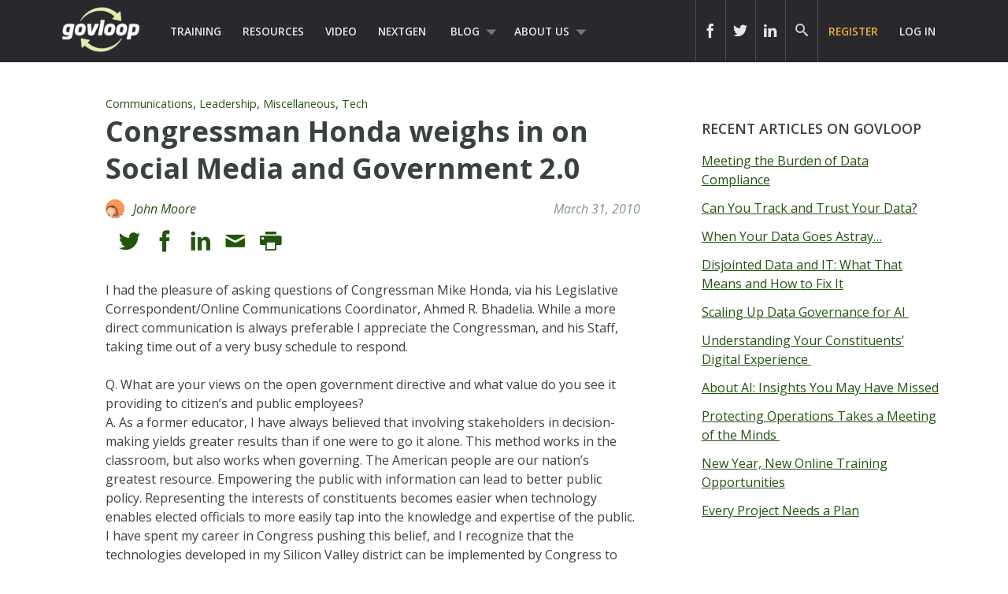

--- FILE ---
content_type: text/html; charset=UTF-8
request_url: https://www.govloop.com/community/blog/congressman-honda-weighs-in-on-social-media-and-government-2-0/
body_size: 15790
content:
<!doctype html>

<!--[if lt IE 7]><html lang="en-US" class="no-js lt-ie9 lt-ie8 lt-ie7"><![endif]-->
<!--[if (IE 7)&!(IEMobile)]><html lang="en-US" class="no-js lt-ie9 lt-ie8"><![endif]-->
<!--[if (IE 8)&!(IEMobile)]><html lang="en-US" class="no-js lt-ie9"><![endif]-->
<!--[if gt IE 8]><!--> <html lang="en-US" class="no-js"><!--<![endif]-->

	<head>
		<meta charset="utf-8">

				<meta http-equiv="X-UA-Compatible" content="IE=edge,chrome=1">
		<meta name="google-site-verification" content="dEauPvbhz6r2ORT9bmC3gkgDH0ue7zFh2hzDWFZZqMM" />
		<title>Congressman Honda weighs in on Social Media and Government 2.0 &raquo; Community &#124; GovLoop</title>

				<meta name="HandheldFriendly" content="True">
		<meta name="MobileOptimized" content="320">
		<meta name="viewport" content="width=device-width, initial-scale=1.0"/>

				<link rel="apple-touch-icon" href="https://www.govloop.com/wp-content/themes/govloop-theme/library/images/apple-icon-touch.png">
		<link rel="icon" href="https://www.govloop.com/wp-content/themes/govloop-theme/favicon.png">
		<!--[if IE]>
			<link rel="shortcut icon" href="https://www.govloop.com/wp-content/themes/govloop-theme/favicon.ico">
		<![endif]-->
				<meta name="msapplication-TileColor" content="#f01d4f">
		<meta name="msapplication-TileImage" content="https://www.govloop.com/wp-content/themes/govloop-theme/library/images/win8-tile-icon.png">

		<link rel="pingback" href="https://www.govloop.com/xmlrpc.php">

				<meta name='robots' content='index, follow, max-image-preview:large, max-snippet:-1, max-video-preview:-1' />

	<!-- This site is optimized with the Yoast SEO plugin v26.6 - https://yoast.com/wordpress/plugins/seo/ -->
	<link rel="canonical" href="https://www.govloop.com/community/blog/congressman-honda-weighs-in-on-social-media-and-government-2-0/" />
	<meta property="og:locale" content="en_US" />
	<meta property="og:type" content="article" />
	<meta property="og:title" content="Congressman Honda weighs in on Social Media and Government 2.0 - GovLoop" />
	<meta property="og:description" content="I had the pleasure of asking questions of Congressman Mike Honda, via his Legislative Correspondent/Online Communications Coordinator, Ahmed R. Bhadelia. While a more direct communication is always preferable I appreciate the Congressman, and his Staff, taking time out of a very busy schedule to respond. Q. What are your views on the open government directiveRead... Read more &raquo;" />
	<meta property="og:url" content="https://www.govloop.com/community/blog/congressman-honda-weighs-in-on-social-media-and-government-2-0/" />
	<meta property="og:site_name" content="GovLoop" />
	<meta name="twitter:card" content="summary_large_image" />
	<meta name="twitter:label1" content="Est. reading time" />
	<meta name="twitter:data1" content="5 minutes" />
	<script type="application/ld+json" class="yoast-schema-graph">{"@context":"https://schema.org","@graph":[{"@type":"WebPage","@id":"https://www.govloop.com/community/blog/congressman-honda-weighs-in-on-social-media-and-government-2-0/","url":"https://www.govloop.com/community/blog/congressman-honda-weighs-in-on-social-media-and-government-2-0/","name":"Congressman Honda weighs in on Social Media and Government 2.0 - GovLoop","isPartOf":{"@id":"https://www.govloop.com/#website"},"datePublished":"2010-03-31T15:29:39+00:00","breadcrumb":{"@id":"https://www.govloop.com/community/blog/congressman-honda-weighs-in-on-social-media-and-government-2-0/#breadcrumb"},"inLanguage":"en-US","potentialAction":[{"@type":"ReadAction","target":["https://www.govloop.com/community/blog/congressman-honda-weighs-in-on-social-media-and-government-2-0/"]}]},{"@type":"BreadcrumbList","@id":"https://www.govloop.com/community/blog/congressman-honda-weighs-in-on-social-media-and-government-2-0/#breadcrumb","itemListElement":[{"@type":"ListItem","position":1,"name":"Community","item":"https://www.govloop.com/community/blog/"},{"@type":"ListItem","position":2,"name":"Congressman Honda weighs in on Social Media and Government 2.0"}]},{"@type":"WebSite","@id":"https://www.govloop.com/#website","url":"https://www.govloop.com/","name":"GovLoop","description":"The Knowledge Network for Government","potentialAction":[{"@type":"SearchAction","target":{"@type":"EntryPoint","urlTemplate":"https://www.govloop.com/?s={search_term_string}"},"query-input":{"@type":"PropertyValueSpecification","valueRequired":true,"valueName":"search_term_string"}}],"inLanguage":"en-US"}]}</script>
	<!-- / Yoast SEO plugin. -->


<link rel='dns-prefetch' href='//www.govloop.com' />
<link rel="alternate" type="application/rss+xml" title="GovLoop &raquo; Feed" href="https://www.govloop.com/feed/" />
<link rel="alternate" type="application/rss+xml" title="GovLoop &raquo; Comments Feed" href="https://www.govloop.com/comments/feed/" />
<link rel="alternate" type="application/rss+xml" title="GovLoop &raquo; Congressman Honda weighs in on Social Media and Government 2.0 Comments Feed" href="https://www.govloop.com/community/blog/congressman-honda-weighs-in-on-social-media-and-government-2-0/feed/" />
<link rel="alternate" title="oEmbed (JSON)" type="application/json+oembed" href="https://www.govloop.com/wp-json/oembed/1.0/embed?url=https%3A%2F%2Fwww.govloop.com%2Fcommunity%2Fblog%2Fcongressman-honda-weighs-in-on-social-media-and-government-2-0%2F" />
<link rel="alternate" title="oEmbed (XML)" type="text/xml+oembed" href="https://www.govloop.com/wp-json/oembed/1.0/embed?url=https%3A%2F%2Fwww.govloop.com%2Fcommunity%2Fblog%2Fcongressman-honda-weighs-in-on-social-media-and-government-2-0%2F&#038;format=xml" />
<style id='wp-img-auto-sizes-contain-inline-css' type='text/css'>
img:is([sizes=auto i],[sizes^="auto," i]){contain-intrinsic-size:3000px 1500px}
/*# sourceURL=wp-img-auto-sizes-contain-inline-css */
</style>
<style id='wp-emoji-styles-inline-css' type='text/css'>

	img.wp-smiley, img.emoji {
		display: inline !important;
		border: none !important;
		box-shadow: none !important;
		height: 1em !important;
		width: 1em !important;
		margin: 0 0.07em !important;
		vertical-align: -0.1em !important;
		background: none !important;
		padding: 0 !important;
	}
/*# sourceURL=wp-emoji-styles-inline-css */
</style>
<link rel='stylesheet' id='wp-block-library-css' href='//www.govloop.com/wp-includes/css/dist/block-library/style.min.css?ver=6.9' type='text/css' media='all' />
<style id='global-styles-inline-css' type='text/css'>
:root{--wp--preset--aspect-ratio--square: 1;--wp--preset--aspect-ratio--4-3: 4/3;--wp--preset--aspect-ratio--3-4: 3/4;--wp--preset--aspect-ratio--3-2: 3/2;--wp--preset--aspect-ratio--2-3: 2/3;--wp--preset--aspect-ratio--16-9: 16/9;--wp--preset--aspect-ratio--9-16: 9/16;--wp--preset--color--black: #000000;--wp--preset--color--cyan-bluish-gray: #abb8c3;--wp--preset--color--white: #ffffff;--wp--preset--color--pale-pink: #f78da7;--wp--preset--color--vivid-red: #cf2e2e;--wp--preset--color--luminous-vivid-orange: #ff6900;--wp--preset--color--luminous-vivid-amber: #fcb900;--wp--preset--color--light-green-cyan: #7bdcb5;--wp--preset--color--vivid-green-cyan: #00d084;--wp--preset--color--pale-cyan-blue: #8ed1fc;--wp--preset--color--vivid-cyan-blue: #0693e3;--wp--preset--color--vivid-purple: #9b51e0;--wp--preset--gradient--vivid-cyan-blue-to-vivid-purple: linear-gradient(135deg,rgb(6,147,227) 0%,rgb(155,81,224) 100%);--wp--preset--gradient--light-green-cyan-to-vivid-green-cyan: linear-gradient(135deg,rgb(122,220,180) 0%,rgb(0,208,130) 100%);--wp--preset--gradient--luminous-vivid-amber-to-luminous-vivid-orange: linear-gradient(135deg,rgb(252,185,0) 0%,rgb(255,105,0) 100%);--wp--preset--gradient--luminous-vivid-orange-to-vivid-red: linear-gradient(135deg,rgb(255,105,0) 0%,rgb(207,46,46) 100%);--wp--preset--gradient--very-light-gray-to-cyan-bluish-gray: linear-gradient(135deg,rgb(238,238,238) 0%,rgb(169,184,195) 100%);--wp--preset--gradient--cool-to-warm-spectrum: linear-gradient(135deg,rgb(74,234,220) 0%,rgb(151,120,209) 20%,rgb(207,42,186) 40%,rgb(238,44,130) 60%,rgb(251,105,98) 80%,rgb(254,248,76) 100%);--wp--preset--gradient--blush-light-purple: linear-gradient(135deg,rgb(255,206,236) 0%,rgb(152,150,240) 100%);--wp--preset--gradient--blush-bordeaux: linear-gradient(135deg,rgb(254,205,165) 0%,rgb(254,45,45) 50%,rgb(107,0,62) 100%);--wp--preset--gradient--luminous-dusk: linear-gradient(135deg,rgb(255,203,112) 0%,rgb(199,81,192) 50%,rgb(65,88,208) 100%);--wp--preset--gradient--pale-ocean: linear-gradient(135deg,rgb(255,245,203) 0%,rgb(182,227,212) 50%,rgb(51,167,181) 100%);--wp--preset--gradient--electric-grass: linear-gradient(135deg,rgb(202,248,128) 0%,rgb(113,206,126) 100%);--wp--preset--gradient--midnight: linear-gradient(135deg,rgb(2,3,129) 0%,rgb(40,116,252) 100%);--wp--preset--font-size--small: 13px;--wp--preset--font-size--medium: 20px;--wp--preset--font-size--large: 36px;--wp--preset--font-size--x-large: 42px;--wp--preset--spacing--20: 0.44rem;--wp--preset--spacing--30: 0.67rem;--wp--preset--spacing--40: 1rem;--wp--preset--spacing--50: 1.5rem;--wp--preset--spacing--60: 2.25rem;--wp--preset--spacing--70: 3.38rem;--wp--preset--spacing--80: 5.06rem;--wp--preset--shadow--natural: 6px 6px 9px rgba(0, 0, 0, 0.2);--wp--preset--shadow--deep: 12px 12px 50px rgba(0, 0, 0, 0.4);--wp--preset--shadow--sharp: 6px 6px 0px rgba(0, 0, 0, 0.2);--wp--preset--shadow--outlined: 6px 6px 0px -3px rgb(255, 255, 255), 6px 6px rgb(0, 0, 0);--wp--preset--shadow--crisp: 6px 6px 0px rgb(0, 0, 0);}:where(.is-layout-flex){gap: 0.5em;}:where(.is-layout-grid){gap: 0.5em;}body .is-layout-flex{display: flex;}.is-layout-flex{flex-wrap: wrap;align-items: center;}.is-layout-flex > :is(*, div){margin: 0;}body .is-layout-grid{display: grid;}.is-layout-grid > :is(*, div){margin: 0;}:where(.wp-block-columns.is-layout-flex){gap: 2em;}:where(.wp-block-columns.is-layout-grid){gap: 2em;}:where(.wp-block-post-template.is-layout-flex){gap: 1.25em;}:where(.wp-block-post-template.is-layout-grid){gap: 1.25em;}.has-black-color{color: var(--wp--preset--color--black) !important;}.has-cyan-bluish-gray-color{color: var(--wp--preset--color--cyan-bluish-gray) !important;}.has-white-color{color: var(--wp--preset--color--white) !important;}.has-pale-pink-color{color: var(--wp--preset--color--pale-pink) !important;}.has-vivid-red-color{color: var(--wp--preset--color--vivid-red) !important;}.has-luminous-vivid-orange-color{color: var(--wp--preset--color--luminous-vivid-orange) !important;}.has-luminous-vivid-amber-color{color: var(--wp--preset--color--luminous-vivid-amber) !important;}.has-light-green-cyan-color{color: var(--wp--preset--color--light-green-cyan) !important;}.has-vivid-green-cyan-color{color: var(--wp--preset--color--vivid-green-cyan) !important;}.has-pale-cyan-blue-color{color: var(--wp--preset--color--pale-cyan-blue) !important;}.has-vivid-cyan-blue-color{color: var(--wp--preset--color--vivid-cyan-blue) !important;}.has-vivid-purple-color{color: var(--wp--preset--color--vivid-purple) !important;}.has-black-background-color{background-color: var(--wp--preset--color--black) !important;}.has-cyan-bluish-gray-background-color{background-color: var(--wp--preset--color--cyan-bluish-gray) !important;}.has-white-background-color{background-color: var(--wp--preset--color--white) !important;}.has-pale-pink-background-color{background-color: var(--wp--preset--color--pale-pink) !important;}.has-vivid-red-background-color{background-color: var(--wp--preset--color--vivid-red) !important;}.has-luminous-vivid-orange-background-color{background-color: var(--wp--preset--color--luminous-vivid-orange) !important;}.has-luminous-vivid-amber-background-color{background-color: var(--wp--preset--color--luminous-vivid-amber) !important;}.has-light-green-cyan-background-color{background-color: var(--wp--preset--color--light-green-cyan) !important;}.has-vivid-green-cyan-background-color{background-color: var(--wp--preset--color--vivid-green-cyan) !important;}.has-pale-cyan-blue-background-color{background-color: var(--wp--preset--color--pale-cyan-blue) !important;}.has-vivid-cyan-blue-background-color{background-color: var(--wp--preset--color--vivid-cyan-blue) !important;}.has-vivid-purple-background-color{background-color: var(--wp--preset--color--vivid-purple) !important;}.has-black-border-color{border-color: var(--wp--preset--color--black) !important;}.has-cyan-bluish-gray-border-color{border-color: var(--wp--preset--color--cyan-bluish-gray) !important;}.has-white-border-color{border-color: var(--wp--preset--color--white) !important;}.has-pale-pink-border-color{border-color: var(--wp--preset--color--pale-pink) !important;}.has-vivid-red-border-color{border-color: var(--wp--preset--color--vivid-red) !important;}.has-luminous-vivid-orange-border-color{border-color: var(--wp--preset--color--luminous-vivid-orange) !important;}.has-luminous-vivid-amber-border-color{border-color: var(--wp--preset--color--luminous-vivid-amber) !important;}.has-light-green-cyan-border-color{border-color: var(--wp--preset--color--light-green-cyan) !important;}.has-vivid-green-cyan-border-color{border-color: var(--wp--preset--color--vivid-green-cyan) !important;}.has-pale-cyan-blue-border-color{border-color: var(--wp--preset--color--pale-cyan-blue) !important;}.has-vivid-cyan-blue-border-color{border-color: var(--wp--preset--color--vivid-cyan-blue) !important;}.has-vivid-purple-border-color{border-color: var(--wp--preset--color--vivid-purple) !important;}.has-vivid-cyan-blue-to-vivid-purple-gradient-background{background: var(--wp--preset--gradient--vivid-cyan-blue-to-vivid-purple) !important;}.has-light-green-cyan-to-vivid-green-cyan-gradient-background{background: var(--wp--preset--gradient--light-green-cyan-to-vivid-green-cyan) !important;}.has-luminous-vivid-amber-to-luminous-vivid-orange-gradient-background{background: var(--wp--preset--gradient--luminous-vivid-amber-to-luminous-vivid-orange) !important;}.has-luminous-vivid-orange-to-vivid-red-gradient-background{background: var(--wp--preset--gradient--luminous-vivid-orange-to-vivid-red) !important;}.has-very-light-gray-to-cyan-bluish-gray-gradient-background{background: var(--wp--preset--gradient--very-light-gray-to-cyan-bluish-gray) !important;}.has-cool-to-warm-spectrum-gradient-background{background: var(--wp--preset--gradient--cool-to-warm-spectrum) !important;}.has-blush-light-purple-gradient-background{background: var(--wp--preset--gradient--blush-light-purple) !important;}.has-blush-bordeaux-gradient-background{background: var(--wp--preset--gradient--blush-bordeaux) !important;}.has-luminous-dusk-gradient-background{background: var(--wp--preset--gradient--luminous-dusk) !important;}.has-pale-ocean-gradient-background{background: var(--wp--preset--gradient--pale-ocean) !important;}.has-electric-grass-gradient-background{background: var(--wp--preset--gradient--electric-grass) !important;}.has-midnight-gradient-background{background: var(--wp--preset--gradient--midnight) !important;}.has-small-font-size{font-size: var(--wp--preset--font-size--small) !important;}.has-medium-font-size{font-size: var(--wp--preset--font-size--medium) !important;}.has-large-font-size{font-size: var(--wp--preset--font-size--large) !important;}.has-x-large-font-size{font-size: var(--wp--preset--font-size--x-large) !important;}
/*# sourceURL=global-styles-inline-css */
</style>

<style id='classic-theme-styles-inline-css' type='text/css'>
/*! This file is auto-generated */
.wp-block-button__link{color:#fff;background-color:#32373c;border-radius:9999px;box-shadow:none;text-decoration:none;padding:calc(.667em + 2px) calc(1.333em + 2px);font-size:1.125em}.wp-block-file__button{background:#32373c;color:#fff;text-decoration:none}
/*# sourceURL=/wp-includes/css/classic-themes.min.css */
</style>
<link rel='stylesheet' id='form-builder-frontend-css' href='//www.govloop.com/wp-content/plugins/govloop-academy-form-builder/assets/css/form_builder_frontend.min.css?ver=0.3' type='text/css' media='all' />
<link rel='stylesheet' id='my-plugin-css' href='//www.govloop.com/wp-content/plugins/glp-subscription-creation/css/styles.css?ver=6.9' type='text/css' media='all' />
<link rel='stylesheet' id='bones-stylesheet-css' href='//www.govloop.com/wp-content/themes/govloop-theme/dist/css/style.css?ver=0.1.18' type='text/css' media='all' />
<link rel='stylesheet' id='bones-print-css' href='//www.govloop.com/wp-content/themes/govloop-theme/dist/css/print.css?ver=0.1.18' type='text/css' media='print' />
<link crossorigin="anonymous" rel='stylesheet' id='googleFonts-css' href='//fonts.googleapis.com/css?family=Open+Sans%3A300italic%2C400italic%2C600italic%2C700italic%2C400%2C700%2C600%2C300&#038;ver=6.9' type='text/css' media='all' />
<script type="text/javascript" src="//www.govloop.com/wp-includes/js/jquery/jquery.min.js?ver=3.7.1" id="jquery-core-js"></script>
<script type="text/javascript" src="//www.govloop.com/wp-includes/js/jquery/jquery-migrate.min.js?ver=3.4.1" id="jquery-migrate-js"></script>
<script type="text/javascript" src="//www.govloop.com/wp-content/mu-plugins/glp-shared/assets/js/vendor/parsley.min.js?ver=1.1.5" id="parsley-js"></script>
<script type="text/javascript" src="//www.govloop.com/wp-content/themes/govloop-theme/assets/js/libs/modernizr.custom.min.js?ver=2.5.3" id="bones-modernizr-js"></script>
<link rel="https://api.w.org/" href="https://www.govloop.com/wp-json/" /><link rel="alternate" title="JSON" type="application/json" href="https://www.govloop.com/wp-json/wp/v2/gl_community/9483" /><link rel='shortlink' href='https://www.govloop.com/?p=9483' />
		<!-- Google tag (gtag.js) -->
			<script async src="https://www.googletagmanager.com/gtag/js?id=G-ZBJWKP4BTX"></script>
			<script> window.dataLayer = window.dataLayer || []; function gtag(){dataLayer.push(arguments);} gtag('js', new Date()); gtag('config', 'G-ZBJWKP4BTX'); </script>
		<!-- Start of HubSpot Embed Code -->
	<script type="text/javascript" id="hs-script-loader" async defer src="//js.hs-scripts.com/50352488.js"></script>
	<!-- End of HubSpot Embed Code -->
			<script>
			(function (w,d,t) {
				_ml = w._ml || {};
				_ml.eid = '87270';
				var s, cd, tag; s = d.getElementsByTagName(t)[0]; cd = new Date();
				tag = d.createElement(t); tag.async = 1;
				tag.src = 'https://protect-us.mimecast.com/s/U_ALCNk8Jyi1x40vumeq5h?domain=ml314.com' + cd.getDate() + cd.getMonth();
				s.parentNode.insertBefore(tag, s);
			})(window,document,'script');
		</script>
		<!-- There is no amphtml version available for this URL. --><link rel="icon" href="https://www.govloop.com/wp-content/uploads/2025/01/cropped-GL-favicon-green-zoom-32x32.png" sizes="32x32" />
<link rel="icon" href="https://www.govloop.com/wp-content/uploads/2025/01/cropped-GL-favicon-green-zoom-192x192.png" sizes="192x192" />
<link rel="apple-touch-icon" href="https://www.govloop.com/wp-content/uploads/2025/01/cropped-GL-favicon-green-zoom-180x180.png" />
<meta name="msapplication-TileImage" content="https://www.govloop.com/wp-content/uploads/2025/01/cropped-GL-favicon-green-zoom-270x270.png" />
		
		<!--[if lt IE 9]>
		  <script src="https://www.govloop.com/wp-content/themes/govloop-theme/library/js/libs/html5shiv.min.js"></script>
		  <script src="https://www.govloop.com/wp-content/themes/govloop-theme/library/js/libs/respond.min.js"></script>
		<![endif]-->
		<!-- Marketo tracking code -->
		<script type="text/javascript">
		(function() {
		  var didInit = false;
		  function initMunchkin() {
			if(didInit === false) {
			  didInit = true;
			  Munchkin.init('231-DWB-776', {"wsInfo":"jVRT"});
			}
		  }
		  var s = document.createElement('script');
		  s.type = 'text/javascript';
		  s.async = true;
		  s.src = '//munchkin.marketo.net/munchkin.js';
		  s.onreadystatechange = function() {
			if (this.readyState == 'complete' || this.readyState == 'loaded') {
			  initMunchkin();
			}
		  };
		  s.onload = initMunchkin;
		  document.getElementsByTagName('head')[0].appendChild(s);
		})();
		</script>
<!--HOTJAR TRACKING CODE -->
<script>
	(function(h,o,t,j,a,r){
		h.hj=h.hj||function(){(h.hj.q=h.hj.q||[]).push(arguments)};
		h._hjSettings={hjid:1185115,hjsv:6};
		a=o.getElementsByTagName('head')[0];
		r=o.createElement('script');r.async=1;
		r.src=t+h._hjSettings.hjid+j+h._hjSettings.hjsv;
		a.appendChild(r);
	})(window,document,'https://static.hotjar.com/c/hotjar-','.js?sv=');
</script>
		<!-- FACEBOOK TRACKING CODE -->
		<script type="text/javascript">(function() {
		  var _fbq = window._fbq || (window._fbq = []);
		  if (!_fbq.loaded) {
			var fbds = document.createElement('script');
			fbds.async = true;
			fbds.src = '//connect.facebook.net/en_US/fbds.js';
			var s = document.getElementsByTagName('script')[0];
			s.parentNode.insertBefore(fbds, s);
			_fbq.loaded = true;
		  }
		  _fbq.push(['addPixelId', '732801913406742']);
		})();
		window._fbq = window._fbq || [];
		window._fbq.push(['track', 'PixelInitialized', {}]);
		</script>
		<noscript><img height="1" width="1" alt="" style="display:none" src="https://www.facebook.com/tr?id=732801913406742&amp;ev=PixelInitialized" /></noscript>

		<div id="fb-root"></div>
		<script>(function(d, s, id) {
		  var js, fjs = d.getElementsByTagName(s)[0];
		  if (d.getElementById(id)) return;
		  js = d.createElement(s); js.id = id;
		  js.src = "//connect.facebook.net/en_US/sdk.js#xfbml=1&version=v2.5&appId=713497132120233";
		  fjs.parentNode.insertBefore(js, fjs);
		}(document, 'script', 'facebook-jssdk'));</script>

		<script>window.twttr = (function(d, s, id) {
		  var js, fjs = d.getElementsByTagName(s)[0],
			t = window.twttr || {};
		  if (d.getElementById(id)) return t;
		  js = d.createElement(s);
		  js.id = id;
		  js.src = "https://platform.twitter.com/widgets.js";
		  fjs.parentNode.insertBefore(js, fjs);

		  t._e = [];
		  t.ready = function(f) {
			t._e.push(f);
		  };

		  return t;
		}(document, "script", "twitter-wjs"));</script>
	</head>

	<body class="wp-singular gl_community-template-default single single-gl_community postid-9483 wp-theme-govloop-theme">

		<div id="container">

			
			<header class="header" role="banner">

				<div id="inner-header" class="wrap cf">

											
					<p id="logo">
						<a href="https://www.govloop.com" rel="nofollow">				
						<img src="https://www.govloop.com/wp-content/themes/govloop-theme/library/images/govlooplogo.png" width="100" height ="59" alt ="govloop logo link to homepage">
						</a>
					</p>

										

					<nav role="navigation">
						<ul id="menu-main-menu" class="nav top-left-nav cf"><li id="menu-item-225456" class="menu-item menu-item-type-custom menu-item-object-custom menu-item-225456"><a href="https://www.govloop.com/training/">Training</a></li>
<li id="menu-item-225469" class="menu-item menu-item-type-custom menu-item-object-custom menu-item-225469"><a href="https://www.govloop.com/resources/">Resources</a></li>
<li id="menu-item-242360" class="menu-item menu-item-type-custom menu-item-object-custom menu-item-242360"><a href="https://www.govloop.com/videos/">Video</a></li>
<li id="menu-item-302848" class="menu-item menu-item-type-custom menu-item-object-custom menu-item-302848"><a href="http://www.nextgengovt.com">NextGen</a></li>
<li id="menu-item-225513" class="menu-item menu-item-type-custom menu-item-object-custom menu-item-has-children menu-item-225513"><a href="https://www.govloop.com/blog/">Blog</a>
<ul class="sub-menu">
	<li id="menu-item-302850" class="menu-item menu-item-type-custom menu-item-object-custom menu-item-302850"><a href="http://www.govloop.com/community/blog">Community Posts</a></li>
	<li id="menu-item-225533" class="menu-item menu-item-type-taxonomy menu-item-object-category menu-item-has-children menu-item-225533"><a href="https://www.govloop.com/category/career/">Career</a>
	<ul class="sub-menu">
		<li id="menu-item-225534" class="menu-item menu-item-type-taxonomy menu-item-object-category menu-item-225534"><a href="https://www.govloop.com/category/human-resources/">Human Resources</a></li>
		<li id="menu-item-235385" class="menu-item menu-item-type-taxonomy menu-item-object-category current-gl_community-ancestor current-menu-parent current-gl_community-parent menu-item-235385"><a href="https://www.govloop.com/category/leadership/">Leadership</a></li>
		<li id="menu-item-268023" class="menu-item menu-item-type-taxonomy menu-item-object-category menu-item-268023"><a href="https://www.govloop.com/category/policy/">Policy</a></li>
		<li id="menu-item-287186" class="menu-item menu-item-type-taxonomy menu-item-object-category menu-item-287186"><a href="https://www.govloop.com/category/professional-development/">Professional Development</a></li>
		<li id="menu-item-235388" class="menu-item menu-item-type-taxonomy menu-item-object-category menu-item-235388"><a href="https://www.govloop.com/category/project-management/">Project Management</a></li>
	</ul>
</li>
	<li id="menu-item-225532" class="menu-item menu-item-type-taxonomy menu-item-object-category current-gl_community-ancestor current-menu-parent current-gl_community-parent menu-item-has-children menu-item-225532"><a href="https://www.govloop.com/category/communications/">Communications</a>
	<ul class="sub-menu">
		<li id="menu-item-235382" class="menu-item menu-item-type-taxonomy menu-item-object-category menu-item-235382"><a href="https://www.govloop.com/category/citizen-engagement/">Citizen Engagement</a></li>
		<li id="menu-item-235391" class="menu-item menu-item-type-taxonomy menu-item-object-category menu-item-235391"><a href="https://www.govloop.com/category/digital-government/">Digital Government</a></li>
		<li id="menu-item-235387" class="menu-item menu-item-type-taxonomy menu-item-object-category menu-item-235387"><a href="https://www.govloop.com/category/social-media/">Social Media</a></li>
	</ul>
</li>
	<li id="menu-item-225531" class="menu-item menu-item-type-taxonomy menu-item-object-category current-gl_community-ancestor current-menu-parent current-gl_community-parent menu-item-has-children menu-item-225531"><a href="https://www.govloop.com/category/tech/">Tech</a>
	<ul class="sub-menu">
		<li id="menu-item-235380" class="menu-item menu-item-type-taxonomy menu-item-object-category menu-item-235380"><a href="https://www.govloop.com/category/acquisition/">Acquisition</a></li>
		<li id="menu-item-235381" class="menu-item menu-item-type-taxonomy menu-item-object-category menu-item-235381"><a href="https://www.govloop.com/category/analytics/">Analytics</a></li>
		<li id="menu-item-287182" class="menu-item menu-item-type-taxonomy menu-item-object-category menu-item-287182"><a href="https://www.govloop.com/category/artificial-intelligence/">Artificial Intelligence</a></li>
		<li id="menu-item-235389" class="menu-item menu-item-type-taxonomy menu-item-object-category menu-item-235389"><a href="https://www.govloop.com/category/big-data/">Big Data</a></li>
		<li id="menu-item-303387" class="menu-item menu-item-type-custom menu-item-object-custom menu-item-303387"><a href="http://www.govloop.com/tag/cio-conversations">CIO Conversations</a></li>
		<li id="menu-item-247914" class="menu-item menu-item-type-taxonomy menu-item-object-category menu-item-247914"><a href="https://www.govloop.com/category/cloud-2/">Cloud</a></li>
		<li id="menu-item-235383" class="menu-item menu-item-type-taxonomy menu-item-object-category menu-item-235383"><a href="https://www.govloop.com/category/cybersecurity/">Cybersecurity</a></li>
		<li id="menu-item-309841" class="menu-item menu-item-type-taxonomy menu-item-object-category menu-item-309841"><a href="https://www.govloop.com/category/emerging-tech/">Emerging Tech</a></li>
		<li id="menu-item-235384" class="menu-item menu-item-type-taxonomy menu-item-object-category menu-item-235384"><a href="https://www.govloop.com/category/gis/">GIS</a></li>
		<li id="menu-item-287183" class="menu-item menu-item-type-taxonomy menu-item-object-category menu-item-287183"><a href="https://www.govloop.com/category/modernization/">IT Modernization</a></li>
		<li id="menu-item-235386" class="menu-item menu-item-type-taxonomy menu-item-object-category menu-item-235386"><a href="https://www.govloop.com/category/mobile/">Mobile</a></li>
		<li id="menu-item-235392" class="menu-item menu-item-type-taxonomy menu-item-object-category menu-item-235392"><a href="https://www.govloop.com/category/open-data-3/">Open Data</a></li>
	</ul>
</li>
	<li id="menu-item-268587" class="menu-item menu-item-type-taxonomy menu-item-object-category menu-item-268587"><a href="https://www.govloop.com/category/state-and-local/">State and Local</a></li>
</ul>
</li>
<li id="menu-item-302853" class="menu-item menu-item-type-custom menu-item-object-custom menu-item-has-children menu-item-302853"><a href="http://www.govloop.com/about-us">About Us</a>
<ul class="sub-menu">
	<li id="menu-item-414931" class="menu-item menu-item-type-post_type menu-item-object-page menu-item-414931"><a href="https://www.govloop.com/partner-with-govloop/">Partner With GovLoop</a></li>
</ul>
</li>
</ul>					</nav>

					<nav role="navigation">

						<ul id="menu-loginsignup" class="nav top-right-nav cf"><li id="menu-item-225799" class="menu-cta hide-at-login menu-item menu-item-type-custom menu-item-object-custom menu-item-225799"><a href="https://www.govloop.com/register/">Register</a></li>
<li id="menu-item-225843" class="bp-menu bp-login-nav menu-item menu-item-type-custom menu-item-object-custom menu-item-225843"><a href="https://www.govloop.com/wp-login.php">Log In</a></li>
</ul>
					</nav>

					
										<form role="search" method="get" id="desktopsearchform" class="searchform clearfix" action="https://www.govloop.com">
						<p id="header-search-input-wrap">
							<input type="text" aria-label="Search govloop.com" value="" name="s" placeholder="Search GovLoop.com" style="color: #ccc!important;"/>
						</p>
						<a href="#" class="icon-search desktop-header-search" alt="search icon" aria-label="govloop search field icon"></a>
					</form>
					<div class="head-social-links">
						<div class="header-right">
							<div class="header-right-social">
								<div class="header-item social-link">
									<a href="https://www.facebook.com/govloop" title="Facebook" target="_blank" aria-label="icon link to govloop facebook"><div class="icon icon-facebook2"></div></a>
								</div>
								<div class="header-item social-link">
									<a href="https://twitter.com/GovLoop" title="Twitter" target="_blank" aria-label="icon link to govloop twitter"><div class="icon icon-twitter2" ></div></a>
								</div>
								<div class="header-item social-link">
									<a href="https://www.linkedin.com/company/govloop" title="Linkedin" target="_blank"aria-label="icon link to govloop linkedin"><div class="icon icon-linkdin2"></div></a>
								</div>
							</div>
						</div>
					</div>
				</div>
			</header>
		
<div id="content">

	<div id="inner-content" class="wrap cf">

		<div id="main" class="m-all t-2of3 d-5of7 cf" role="main">

			
				
					
<article id="post-9483" class="post-article cf post-9483 gl_community type-gl_community status-publish hentry category-communications category-leadership category-miscellaneous category-tech tag-jobs" role="article" itemscope itemtype="http://schema.org/BlogPosting">

	<div class="ft-article-img-wrap cf" href="#">
		
		<header class="article-header">
			<span class="topic"><a href="https://www.govloop.com/category/communications/" rel="tag">Communications</a>, <a href="https://www.govloop.com/category/leadership/" rel="tag">Leadership</a>, <a href="https://www.govloop.com/category/miscellaneous/" rel="tag">Miscellaneous</a>, <a href="https://www.govloop.com/category/tech/" rel="tag">Tech</a></span>

			<h1 class="entry-title single-title" itemprop="headline">Congressman Honda weighs in on Social Media and Government 2.0</h1>

			<p class="byline vcard author">
				<a href="https://www.govloop.com/author/JohnMoore/"><span class="user-avatar-wrap"><img alt='' src='https://secure.gravatar.com/avatar/d8bdd0aeecc796630d912f5b4864c06744b2b2b6f5491aa385357735e0444383?s=96&#038;d=mm&#038;r=g' srcset='https://secure.gravatar.com/avatar/d8bdd0aeecc796630d912f5b4864c06744b2b2b6f5491aa385357735e0444383?s=192&#038;d=mm&#038;r=g 2x' class='avatar avatar-96 photo' height='96' width='96' decoding='async'/></span> <span><span class="fn">John Moore</span></span></a>
				<time class="updated" datetime="2010-03-31" pubdate>March 31, 2010</time>			</p>

			<div class="byline">
					<div id="article-social-bar-share" class="clearfix">
		<span class="share-count"><strong></strong><!--SHARES--></span>
		<a onclick="javascript:popupCenter(this.href, 'Tweet', '540', '400');return false;" href="https://twitter.com/share?url=https%3A%2F%2Fwww.govloop.com%2Fcommunity%2Fblog%2Fcongressman-honda-weighs-in-on-social-media-and-government-2-0%2F&#038;text=Congressman+Honda+weighs+in+on+Social+Media+and+Government+2.0&#038;via=govloop" class="icon-twitter2" target="_blank" title="Twitter" aria-label="icon link to govloop twitter"> </a>
		<a onclick="javascript:popupCenter(this.href, 'Facebook Share', '540', '400');return false;" href="https://www.facebook.com/sharer/sharer.php?u=https%3A%2F%2Fwww.govloop.com%2Fcommunity%2Fblog%2Fcongressman-honda-weighs-in-on-social-media-and-government-2-0%2F&#038;appId=713497132120233" class="icon-facebook2" target="_blank" title="Facebook" aria-label="icon link to govloop facebook"> </a>
		<a onclick="javascript:popupCenter(this.href, 'Share on LinkedIn', '520', '570');return false;" href="http://www.linkedin.com/shareArticle?mini=true&#038;url=https%3A%2F%2Fwww.govloop.com%2Fcommunity%2Fblog%2Fcongressman-honda-weighs-in-on-social-media-and-government-2-0%2F&#038;title=Congressman+Honda+weighs+in+on+Social+Media+and+Government+2.0&#038;source=https%3A%2F%2Fwww.govloop.com" class="icon-linkdin2" target="_blank" title="Linkedin" aria-label="icon link to govloop linkedin"> </a>
		<a href="/cdn-cgi/l/email-protection#[base64]" class="icon-email" title="Email" aria-label="icon link to email share"> </a>
		<a href="javascript:window.print()" class="icon-printer" title="Print" aria-label="icon link to print page"> </a>
	</div>
				</div>
		</header> 	</div>

	<section class="entry-content cf" itemprop="articleBody">
	   <p>I had the pleasure of asking questions of Congressman Mike Honda, via his Legislative Correspondent/Online Communications Coordinator, Ahmed R. Bhadelia. While a more direct communication is always preferable I appreciate the Congressman, and his Staff, taking time out of a very busy schedule to respond.</p>
<p>Q. What are your views on the open government directive and what value do you see it providing to citizen&#x2019;s and public employees?<br />
A. As a former educator, I have always believed that involving stakeholders in decision-making yields greater results than if one were to go it alone. This method works in the classroom, but also works when governing. The American people are our nation&#x2019;s greatest resource. Empowering the public with information can lead to better public policy. Representing the interests of constituents becomes easier when technology enables elected officials to more easily tap into the knowledge and expertise of the public. I have spent my career in Congress pushing this belief, and I recognize that the technologies developed in my Silicon Valley district can be implemented by Congress to allow citizens to have better access to their representatives.</p>
<p>In this regard, I have been successful in implementing several projects. For example, I included language in the Fiscal Year 2009 Omnibus Appropriations Act to directing Congress, the Library of Congress, and the Government Printing Office to research the feasibility of giving the American public advanced search and sort capabilities for legislative and public information. I also undertook a pioneering project to improve civic engagement in Congress using a technique called crowd-sourcing. Hundreds of designers and thousands of my constituents participated in submitting and rating designs to build the first federal government website created by the people for the people. The purpose of the website redesign was to move America closer to Government 2.0, when the public&#x2019;s ability to access and provide advice to Members of Congress is enhanced by new technology and new online participation.</p>
<p>All this said, I still believe we have a long way to go. We&#x2019;ve jumped over some major hurdles, but we&#x2019;re not all the way there yet.</p>
<p>Q. Why do you use social media? What are you looking to do? How does it fit into your overall communication strategy? + What results are you seeing? Have you seen results from social media that you could not have replicated using other communication channels?<br />
A. I use social media because it allows me to get my opinions out to the public and get my constituents opinions to me without any filter or middleperson, be it advocacy agencies, news media or other third parties. There is no bias, there are no misquotes when you use social media.</p>
<p>There are definitely challenges to using Social Media. Keeping messages short and concise is a big challenge. Making sure the entire interaction is dynamic is another challenge. There can be a temptation to just repost articles and reuse content from other places. I believe people sense when you are putting in a real effort into using social media versus just going with the trend. Another major feature of social media is that I can talk about what I want, when I want. Often issues that are not as popular and may not get covered by the mainstream media can be discussed using social media. Governance requires that you be able to multi-task and social media allows me to participate in conversations on a multitude of topics.</p>
<p>I think being from Silicon Valley and a 5-time CMF Mouse award winner allows me to lead while also moving to cutting edge arenas. This lets me set best practices through experience. In this regard, I&#x2019;ve seen an exponential increase in the use social media as policy education tool over the last year. The health care debate is a perfect example of this.</p>
<p>Q. What social media usage policies/guidelines do you have in place for employees?<br />
A. I know that my staff has a passion and an interest in their work. Social media is one way to express this passion. Many offices place stringent rules on the usage of social media. I, however, have always believed that when you deny people the opportunity to express themselves, you deny people part of their character. Rather than putting rigid rules in place, I tell my staff to be smart about what they are posting, who they are posting it to and how they are posting it. I trust my staff because they were hired for having good judgment and an ability to handle responsibility.</p>
<p>I do, of course, place some limits on social media. Confidentiality is essential to the political process. People who meet with me should feel comfortable that there is a certain privilege in our conversations. My staff knows and respects that.</p>
<p>Q. Do you also use a CRM application?<br />
A. Most Congressional Offices use Constituent Management Systems of some sort. There are a few popular ones out there. We currently use Internet Quorum by Lockheed Martin.</p>
<p>Q. Do you have any success stories, based upon the use of social media that you could share?<br />
A. I believe social media in government as a whole is a success story. Five years ago, who could have imagined unfiltered communication between elected officials and their constituents?</p>
<p>In my office, we&#x2019;ve had some great examples of social media transforming our website design into an innovative, creative, and communicative process. I mentioned crowd-sourcing my website earlier. I also held a challenge on Facebook for tickets to the inauguration of President Obama. Two programs were created for constituents to request tickets. One asked people to post to my Facebook Page about why they want to attend Obama&#x2019;s inauguration. The other asked my constituents to propose ideas for how to reduce educational inequity and reform America&#x2019;s education system. In addition to reflecting on the historic meaning of the inauguration, I also wanted to get people to think about a specific area in dire need of change. The response was substantial and cemented the role of social media in our society in my mind.</p>

	</section> 
	<footer class="article-footer">
	<p class="tags"><span class="tags-title">Tags:</span> <a href="https://www.govloop.com/tag/jobs/" rel="tag">jobs</a></p>	<div id="article-social-bar-share" class="clearfix">
		<span class="share-count"><strong></strong><!--SHARES--></span>
		<a onclick="javascript:popupCenter(this.href, 'Tweet', '540', '400');return false;" href="https://twitter.com/share?url=https%3A%2F%2Fwww.govloop.com%2Fcommunity%2Fblog%2Fcongressman-honda-weighs-in-on-social-media-and-government-2-0%2F&#038;text=Congressman+Honda+weighs+in+on+Social+Media+and+Government+2.0&#038;via=govloop" class="icon-twitter2" target="_blank" title="Twitter" aria-label="icon link to govloop twitter"> </a>
		<a onclick="javascript:popupCenter(this.href, 'Facebook Share', '540', '400');return false;" href="https://www.facebook.com/sharer/sharer.php?u=https%3A%2F%2Fwww.govloop.com%2Fcommunity%2Fblog%2Fcongressman-honda-weighs-in-on-social-media-and-government-2-0%2F&#038;appId=713497132120233" class="icon-facebook2" target="_blank" title="Facebook" aria-label="icon link to govloop facebook"> </a>
		<a onclick="javascript:popupCenter(this.href, 'Share on LinkedIn', '520', '570');return false;" href="http://www.linkedin.com/shareArticle?mini=true&#038;url=https%3A%2F%2Fwww.govloop.com%2Fcommunity%2Fblog%2Fcongressman-honda-weighs-in-on-social-media-and-government-2-0%2F&#038;title=Congressman+Honda+weighs+in+on+Social+Media+and+Government+2.0&#038;source=https%3A%2F%2Fwww.govloop.com" class="icon-linkdin2" target="_blank" title="Linkedin" aria-label="icon link to govloop linkedin"> </a>
		<a href="/cdn-cgi/l/email-protection#[base64]" class="icon-email" title="Email" aria-label="icon link to email share"> </a>
		<a href="javascript:window.print()" class="icon-printer" title="Print" aria-label="icon link to print page"> </a>
	</div>
		</footer>

	 <div class="article-extend">
	 				<div id="related-content" class="related-posts">
					<h3>Related Content</h3>

					<ul>
												<li>
							<div class="related-thumbnail"><a href="https://www.govloop.com/understanding-your-constituents-digital-experience/"><img width="204" height="128" src="https://www.govloop.com/wp-content/uploads/2026/01/GettyImages-1128795892-1-e1768575180561-204x128.jpg" class="attachment-gl-related-posts-thumb size-gl-related-posts-thumb wp-post-image" alt="CX in wooden blocks" decoding="async" srcset="https://www.govloop.com/wp-content/uploads/2026/01/GettyImages-1128795892-1-e1768575180561-204x128.jpg 204w, https://www.govloop.com/wp-content/uploads/2026/01/GettyImages-1128795892-1-e1768575180561-502x315.jpg 502w, https://www.govloop.com/wp-content/uploads/2026/01/GettyImages-1128795892-1-e1768575180561-242x152.jpg 242w" sizes="(max-width: 204px) 100vw, 204px" /></a></div>
							<!--<a href="" class="topic"></a>-->
							<a href="https://www.govloop.com/understanding-your-constituents-digital-experience/"><h4 class="realted-title">Understanding Your Constituents&#8217; Digital Experience </h4></a>
						</li>
													<li>
							<div class="related-thumbnail"><a href="https://www.govloop.com/new-year-new-online-training-opportunities/"><img width="204" height="128" src="https://www.govloop.com/wp-content/uploads/2025/12/GettyImages-1434947710-204x128.jpg" class="attachment-gl-related-posts-thumb size-gl-related-posts-thumb wp-post-image" alt="Man at laptop with headphones on" decoding="async" srcset="https://www.govloop.com/wp-content/uploads/2025/12/GettyImages-1434947710-204x128.jpg 204w, https://www.govloop.com/wp-content/uploads/2025/12/GettyImages-1434947710-1024x635.jpg 1024w, https://www.govloop.com/wp-content/uploads/2025/12/GettyImages-1434947710-150x93.jpg 150w, https://www.govloop.com/wp-content/uploads/2025/12/GettyImages-1434947710-768x477.jpg 768w, https://www.govloop.com/wp-content/uploads/2025/12/GettyImages-1434947710-502x315.jpg 502w, https://www.govloop.com/wp-content/uploads/2025/12/GettyImages-1434947710-242x152.jpg 242w, https://www.govloop.com/wp-content/uploads/2025/12/GettyImages-1434947710-225x140.jpg 225w, https://www.govloop.com/wp-content/uploads/2025/12/GettyImages-1434947710.jpg 1244w" sizes="(max-width: 204px) 100vw, 204px" /></a></div>
							<!--<a href="" class="topic"></a>-->
							<a href="https://www.govloop.com/new-year-new-online-training-opportunities/"><h4 class="realted-title">New Year, New Online Training Opportunities</h4></a>
						</li>
													<li>
							<div class="related-thumbnail"><a href="https://www.govloop.com/a-21st-century-education-in-ohio-prisons-2/"><img width="204" height="128" src="https://www.govloop.com/wp-content/uploads/2024/01/adult-education-3812693_1280-e1765394912254-204x128.jpg" class="attachment-gl-related-posts-thumb size-gl-related-posts-thumb wp-post-image" alt="" decoding="async" loading="lazy" srcset="https://www.govloop.com/wp-content/uploads/2024/01/adult-education-3812693_1280-e1765394912254-204x128.jpg 204w, https://www.govloop.com/wp-content/uploads/2024/01/adult-education-3812693_1280-e1765394912254-502x315.jpg 502w, https://www.govloop.com/wp-content/uploads/2024/01/adult-education-3812693_1280-e1765394912254-242x152.jpg 242w" sizes="auto, (max-width: 204px) 100vw, 204px" /></a></div>
							<!--<a href="" class="topic"></a>-->
							<a href="https://www.govloop.com/a-21st-century-education-in-ohio-prisons-2/"><h4 class="realted-title">A 21st-Century Education in Ohio Prisons</h4></a>
						</li>
												</ul>
				</div>
				
<h3 class="comments-heading">Leave a Comment</h3>
<h3 id="comments-title" class="h2"><span class="icon-bubble"></span> <span>Leave</span> a comment</h3>

	<div id="respond" class="comment-respond">
		<h3 id="reply-title" class="comment-reply-title">Leave a Reply <small><a rel="nofollow" id="cancel-comment-reply-link" href="/community/blog/congressman-honda-weighs-in-on-social-media-and-government-2-0/#respond" style="display:none;">Cancel reply</a></small></h3><p class="must-log-in">You must be <a href="https://www.govloop.com/wp-login.php?redirect_to=https%3A%2F%2Fwww.govloop.com%2Fcommunity%2Fblog%2Fcongressman-honda-weighs-in-on-social-media-and-government-2-0%2F">logged in</a> to post a comment.</p>	</div><!-- #respond -->
	
	</div>

</article>

				
			
		</div>

		<div id="sidebar-post" class="sidebar m-all t-1of3 d-2of7 last-col cf" role="complementary">

	
		
		<div id="recent-posts-2" class="widget widget_recent_entries">
		<h4 class="widgettitle">Recent Articles on GovLoop</h4>
		<ul>
											<li>
					<a href="https://www.govloop.com/meeting-the-burden-of-data-compliance/">Meeting the Burden of Data Compliance</a>
									</li>
											<li>
					<a href="https://www.govloop.com/can-you-track-and-trust-your-data/">Can You Track and Trust Your Data?</a>
									</li>
											<li>
					<a href="https://www.govloop.com/when-your-data-goes-astray/">When Your Data Goes Astray&#8230;</a>
									</li>
											<li>
					<a href="https://www.govloop.com/disjointed-data-and-it-what-that-means-and-how-to-fix-it/">Disjointed Data and IT: What That Means and How to Fix It</a>
									</li>
											<li>
					<a href="https://www.govloop.com/scaling-up-data-governance-for-ai/">Scaling Up Data Governance for AI </a>
									</li>
											<li>
					<a href="https://www.govloop.com/understanding-your-constituents-digital-experience/">Understanding Your Constituents&#8217; Digital Experience </a>
									</li>
											<li>
					<a href="https://www.govloop.com/about-ai-insights-you-may-have-missed/">About AI: Insights You May Have Missed</a>
									</li>
											<li>
					<a href="https://www.govloop.com/protecting-operations-takes-a-meeting-of-the-minds/">Protecting Operations Takes a Meeting of the Minds </a>
									</li>
											<li>
					<a href="https://www.govloop.com/new-year-new-online-training-opportunities/">New Year, New Online Training Opportunities</a>
									</li>
											<li>
					<a href="https://www.govloop.com/every-project-needs-a-plan-2/">Every Project Needs a Plan</a>
									</li>
					</ul>

		</div>
	
</div>

	</div>

</div>

<div id="prev-next-article" class="cf">
	<div class="wrap">

		<a href="https://www.govloop.com/community/blog/govreads-change-by-design-how-design-thinking-transforms-organizations-and-inspires-innovation/" rel="prev">

        <div class="nav-article-previous d-1of2 t-1of2 m-1of2">
                <div class="icon-arrow-left"></div>
                <p class="next-title">Previous</p>
                <p>GovReads! Change by Design: How Design Thinking Transforms Organizations and Inspires Innovation</p>
        </div>
      </a>
		<a href="https://www.govloop.com/community/blog/most-lucrative-miami-government-jobs/" rel="next">

        <div class="nav-article-next d-1of2 t-1of2 m-1of2">
                <div class="icon-arrow-right"></div>
                <p class="next-title">Next</p>
                <p>Most Lucrative Miami Government Jobs</p>
        </div>
        </a>
	</div>
</div>


			<footer class="footer" role="contentinfo">

				<div id="inner-footer" class="wrap cf">

					<div class="d-1of2 t-1of2 m-all">
						<div class="foot-logo d-1of4 t-1of4 m-1of4">
							<!--[if gte IE 9]><!-->
							<a href="https://www.govloop.com" rel="nofollow">				
							<img alt="govloop grey logo link to homepage" src="https://www.govloop.com/wp-content/themes/govloop-theme/library/images/govlooplogo.png">
							</a>	
							<!--<![endif]-->
							<!--[if lte IE 8]>
							<a href="https://www.govloop.com" rel="nofollow">				
							<img alt="govloop grey logo link to homepage" src="https://www.govloop.com/wp-content/themes/govloop-theme/library/images/govlooplogo.png">
							</a>
							<![endif]-->
						</div>
										<div class="foot-info d-3of4 t-3of4 m-3of4">
								<div id="block-2" class="m-all widget_block">
<div >
		</div>
</div>							</div>
											</div>

					<div class="d-1of2 t-1of2 m-all last-col">
											</div>

				</div>

				<div class="subfoot copyright-wrap cf">

					<div class="wrap">

						<p class="source-org copyright">&copy; 2026 GovLoop</p>

						<div class="sub-foot-nav last-col">
							<nav role="navigation">
					<ul id="menu-bottom-sub-footer" class="nav subfoot-nav cf"><li id="menu-item-230588" class="menu-item menu-item-type-custom menu-item-object-custom menu-item-230588"><a href="https://www.govloop.com/help">Help</a></li>
<li id="menu-item-269908" class="menu-item menu-item-type-custom menu-item-object-custom menu-item-269908"><a href="https://www.govloop.com/privacy-policy/">Privacy Policy</a></li>
<li id="menu-item-263724" class="menu-item menu-item-type-custom menu-item-object-custom menu-item-263724"><a href="https://govloop.com/terms-of-service">Terms of Service</a></li>
<li id="menu-item-249271" class="menu-item menu-item-type-post_type menu-item-object-page menu-item-249271"><a href="https://www.govloop.com/sitemap/">Sitemap</a></li>
<li id="menu-item-325487" class="menu-item menu-item-type-custom menu-item-object-custom menu-item-325487"><a href="https://info.govloop.com/ccpa-govloop-request">Do Not Sell My Personal Information</a></li>
</ul>							</nav>
						</div>

					</div>
<div id="teconsent"></div>
<div id="consent_blackbar"></div>
	<script data-cfasync="false" src="/cdn-cgi/scripts/5c5dd728/cloudflare-static/email-decode.min.js"></script><script async="async" src="//consent.trustarc.com/notice?domain=govloop.com&c=teconsent&js=nj&noticeType=bb&text=true&gtm=1" crossorigin></script>
			</footer>

						<div class="popup" data-popup="popup-1">
				<div class="popup-inner">
					<!--<h2></h2>-->
					<div class="share-popup">
							<div id="article-social-bar-share" class="clearfix">
		<span class="share-count"><strong></strong><!--SHARES--></span>
		<a onclick="javascript:popupCenter(this.href, 'Tweet', '540', '400');return false;" href="https://twitter.com/share?url=https%3A%2F%2Fwww.govloop.com%2Fcommunity%2Fblog%2Fcongressman-honda-weighs-in-on-social-media-and-government-2-0%2F&#038;text=Congressman+Honda+weighs+in+on+Social+Media+and+Government+2.0&#038;via=govloop" class="icon-twitter2" target="_blank" title="Twitter" aria-label="icon link to govloop twitter"> </a>
		<a onclick="javascript:popupCenter(this.href, 'Facebook Share', '540', '400');return false;" href="https://www.facebook.com/sharer/sharer.php?u=https%3A%2F%2Fwww.govloop.com%2Fcommunity%2Fblog%2Fcongressman-honda-weighs-in-on-social-media-and-government-2-0%2F&#038;appId=713497132120233" class="icon-facebook2" target="_blank" title="Facebook" aria-label="icon link to govloop facebook"> </a>
		<a onclick="javascript:popupCenter(this.href, 'Share on LinkedIn', '520', '570');return false;" href="http://www.linkedin.com/shareArticle?mini=true&#038;url=https%3A%2F%2Fwww.govloop.com%2Fcommunity%2Fblog%2Fcongressman-honda-weighs-in-on-social-media-and-government-2-0%2F&#038;title=Congressman+Honda+weighs+in+on+Social+Media+and+Government+2.0&#038;source=https%3A%2F%2Fwww.govloop.com" class="icon-linkdin2" target="_blank" title="Linkedin" aria-label="icon link to govloop linkedin"> </a>
		<a href="/cdn-cgi/l/email-protection#[base64]" class="icon-email" title="Email" aria-label="icon link to email share"> </a>
		<a href="javascript:window.print()" class="icon-printer" title="Print" aria-label="icon link to print page"> </a>
	</div>
						  </div>
					<a class="popup-close" data-popup-close="popup-1" href="#">x</a>
				</div>
			</div>
		</div>

				<script data-cfasync="false" src="/cdn-cgi/scripts/5c5dd728/cloudflare-static/email-decode.min.js"></script><script type="speculationrules">
{"prefetch":[{"source":"document","where":{"and":[{"href_matches":"/*"},{"not":{"href_matches":["/wp-*.php","/wp-admin/*","/wp-content/uploads/*","/wp-content/*","/wp-content/plugins/*","/wp-content/themes/govloop-theme/*","/*\\?(.+)"]}},{"not":{"selector_matches":"a[rel~=\"nofollow\"]"}},{"not":{"selector_matches":".no-prefetch, .no-prefetch a"}}]},"eagerness":"conservative"}]}
</script>
<script type="text/javascript" src="//www.govloop.com/wp-includes/js/jquery/ui/core.min.js?ver=1.13.3" id="jquery-ui-core-js"></script>
<script type="text/javascript" src="//www.govloop.com/wp-includes/js/jquery/ui/menu.min.js?ver=1.13.3" id="jquery-ui-menu-js"></script>
<script type="text/javascript" src="//www.govloop.com/wp-includes/js/dist/dom-ready.min.js?ver=f77871ff7694fffea381" id="wp-dom-ready-js"></script>
<script type="text/javascript" src="//www.govloop.com/wp-includes/js/dist/hooks.min.js?ver=dd5603f07f9220ed27f1" id="wp-hooks-js"></script>
<script type="text/javascript" src="//www.govloop.com/wp-includes/js/dist/i18n.min.js?ver=c26c3dc7bed366793375" id="wp-i18n-js"></script>
<script type="text/javascript" id="wp-i18n-js-after">
/* <![CDATA[ */
wp.i18n.setLocaleData( { 'text direction\u0004ltr': [ 'ltr' ] } );
//# sourceURL=wp-i18n-js-after
/* ]]> */
</script>
<script type="text/javascript" src="//www.govloop.com/wp-includes/js/dist/a11y.min.js?ver=cb460b4676c94bd228ed" id="wp-a11y-js"></script>
<script type="text/javascript" src="//www.govloop.com/wp-includes/js/jquery/ui/autocomplete.min.js?ver=1.13.3" id="jquery-ui-autocomplete-js"></script>
<script type="text/javascript" src="//www.govloop.com/wp-content/mu-plugins/glp-shared/assets/js/functions.min.js?ver=1.1.5" id="glp-functions-js-js"></script>
<script type="text/javascript" id="gd-profiles-js-extra">
/* <![CDATA[ */
var gd_profiles_options = {"deleteFileAjaxUrl":"https://www.govloop.com/wp-admin/admin-ajax.php?action=gd_delete_user_file&_wpnonce=eafe200709"};
//# sourceURL=gd-profiles-js-extra
/* ]]> */
</script>
<script async type="text/javascript" src="//www.govloop.com/wp-content/mu-plugins/profiles/assets/js/gd-profiles.min.js?ver=0.1.7" id="gd-profiles-js"></script>
<script type="text/javascript" src="//www.govloop.com/wp-includes/js/jquery/jquery.form.min.js?ver=4.3.0" id="jquery-form-js"></script>
<script type="text/javascript" src="//www.govloop.com/wp-content/plugins/govloop-academy-form-builder/assets/js/form_builder_frontend.min.js?ver=0.3" id="form-builder-frontend-js"></script>
<script type="text/javascript" id="gl-main-js-js-extra">
/* <![CDATA[ */
var govloop = {"site_url":"https://www.govloop.com","ajax_url":"https://www.govloop.com/wp-admin/admin-ajax.php"};
var gllm = {"infiniteScroll":"1","startPage":"1","maxPages":"9098","nextLink":""};
//# sourceURL=gl-main-js-js-extra
/* ]]> */
</script>
<script type="text/javascript" src="//www.govloop.com/wp-content/themes/govloop-theme/dist/js/main.js?ver=0.1.18" id="gl-main-js-js"></script>
<script type="text/javascript" src="//www.govloop.com/wp-includes/js/comment-reply.min.js?ver=6.9" id="comment-reply-js" async="async" data-wp-strategy="async" fetchpriority="low"></script>
<script id="wp-emoji-settings" type="application/json">
{"baseUrl":"https://s.w.org/images/core/emoji/17.0.2/72x72/","ext":".png","svgUrl":"https://s.w.org/images/core/emoji/17.0.2/svg/","svgExt":".svg","source":{"concatemoji":"//www.govloop.com/wp-includes/js/wp-emoji-release.min.js?ver=6.9"}}
</script>
<script type="module">
/* <![CDATA[ */
/*! This file is auto-generated */
const a=JSON.parse(document.getElementById("wp-emoji-settings").textContent),o=(window._wpemojiSettings=a,"wpEmojiSettingsSupports"),s=["flag","emoji"];function i(e){try{var t={supportTests:e,timestamp:(new Date).valueOf()};sessionStorage.setItem(o,JSON.stringify(t))}catch(e){}}function c(e,t,n){e.clearRect(0,0,e.canvas.width,e.canvas.height),e.fillText(t,0,0);t=new Uint32Array(e.getImageData(0,0,e.canvas.width,e.canvas.height).data);e.clearRect(0,0,e.canvas.width,e.canvas.height),e.fillText(n,0,0);const a=new Uint32Array(e.getImageData(0,0,e.canvas.width,e.canvas.height).data);return t.every((e,t)=>e===a[t])}function p(e,t){e.clearRect(0,0,e.canvas.width,e.canvas.height),e.fillText(t,0,0);var n=e.getImageData(16,16,1,1);for(let e=0;e<n.data.length;e++)if(0!==n.data[e])return!1;return!0}function u(e,t,n,a){switch(t){case"flag":return n(e,"\ud83c\udff3\ufe0f\u200d\u26a7\ufe0f","\ud83c\udff3\ufe0f\u200b\u26a7\ufe0f")?!1:!n(e,"\ud83c\udde8\ud83c\uddf6","\ud83c\udde8\u200b\ud83c\uddf6")&&!n(e,"\ud83c\udff4\udb40\udc67\udb40\udc62\udb40\udc65\udb40\udc6e\udb40\udc67\udb40\udc7f","\ud83c\udff4\u200b\udb40\udc67\u200b\udb40\udc62\u200b\udb40\udc65\u200b\udb40\udc6e\u200b\udb40\udc67\u200b\udb40\udc7f");case"emoji":return!a(e,"\ud83e\u1fac8")}return!1}function f(e,t,n,a){let r;const o=(r="undefined"!=typeof WorkerGlobalScope&&self instanceof WorkerGlobalScope?new OffscreenCanvas(300,150):document.createElement("canvas")).getContext("2d",{willReadFrequently:!0}),s=(o.textBaseline="top",o.font="600 32px Arial",{});return e.forEach(e=>{s[e]=t(o,e,n,a)}),s}function r(e){var t=document.createElement("script");t.src=e,t.defer=!0,document.head.appendChild(t)}a.supports={everything:!0,everythingExceptFlag:!0},new Promise(t=>{let n=function(){try{var e=JSON.parse(sessionStorage.getItem(o));if("object"==typeof e&&"number"==typeof e.timestamp&&(new Date).valueOf()<e.timestamp+604800&&"object"==typeof e.supportTests)return e.supportTests}catch(e){}return null}();if(!n){if("undefined"!=typeof Worker&&"undefined"!=typeof OffscreenCanvas&&"undefined"!=typeof URL&&URL.createObjectURL&&"undefined"!=typeof Blob)try{var e="postMessage("+f.toString()+"("+[JSON.stringify(s),u.toString(),c.toString(),p.toString()].join(",")+"));",a=new Blob([e],{type:"text/javascript"});const r=new Worker(URL.createObjectURL(a),{name:"wpTestEmojiSupports"});return void(r.onmessage=e=>{i(n=e.data),r.terminate(),t(n)})}catch(e){}i(n=f(s,u,c,p))}t(n)}).then(e=>{for(const n in e)a.supports[n]=e[n],a.supports.everything=a.supports.everything&&a.supports[n],"flag"!==n&&(a.supports.everythingExceptFlag=a.supports.everythingExceptFlag&&a.supports[n]);var t;a.supports.everythingExceptFlag=a.supports.everythingExceptFlag&&!a.supports.flag,a.supports.everything||((t=a.source||{}).concatemoji?r(t.concatemoji):t.wpemoji&&t.twemoji&&(r(t.twemoji),r(t.wpemoji)))});
//# sourceURL=https://www.govloop.com/wp-includes/js/wp-emoji-loader.min.js
/* ]]> */
</script>
	</body>
</html> <!-- end of site. what a ride! -->
